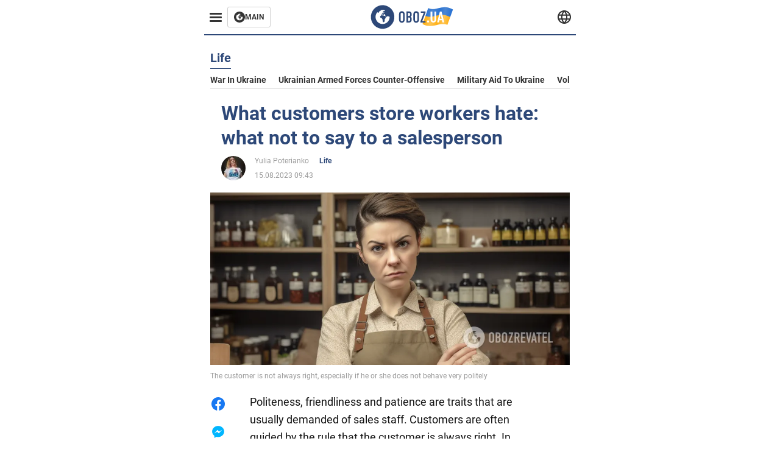

--- FILE ---
content_type: text/html; charset=utf-8
request_url: https://eng.obozrevatel.com/section-life/news-what-customers-store-workers-hate-what-not-to-say-to-a-salesperson-15-08-2023.html
body_size: 17229
content:
<!DOCTYPE html><html lang="en"><head><meta charSet="utf-8"><meta name="viewport" content="width=device-width, initial-scale=1.0, maximum-scale=1"><meta name="theme-color" content="#161A26"><link rel="dns-prefetch" href="//securepubads.g.doubleclick.net"><link rel="preconnect" href="//securepubads.g.doubleclick.net"><link rel="dns-prefetch" href="//cm.g.doubleclick.net"><link rel="preconnect" href="//cm.g.doubleclick.net"><title>What customers do not like sellers in the store - what not to say</title><meta name="description" content="Etiquette should be followed, even when you&#039;re just popping out to the store for bread | OBOZ.UA"><link rel="preload" as="image" imageSrcset="https://i2.obozrevatel.com/news/2023/8/15/image2023-08-1410-49-03.png?size=930x441 1000w, https://i2.obozrevatel.com/news/2023/8/15/image2023-08-1410-49-03.png?size=630x299 888w" imageSizes="(max-width: 887px) 888px,  				1000px"><meta property="og:type" content="website"><meta property="og:title" content="What customers store workers hate: what not to say to a salesperson"><meta property="og:description" content="Etiquette should be followed, even when you&#039;re just popping out to the store for bread | OBOZ.UA"><meta property="og:site_name" content="OBOZ.UA"><meta property="og:image" content="https://i2.obozrevatel.com/news/2023/8/15/image2023-08-1410-49-03.png?size=2010x1050"><meta property="og:image:type" content="image/jpg"><meta property="og:image:width" content="2010px"><meta property="og:image:height" content="1050px"><meta property="og:url" content="https://eng.obozrevatel.com/section-life/news-what-customers-store-workers-hate-what-not-to-say-to-a-salesperson-15-08-2023.html"><meta name="twitter:card" content="summary_large_image"><meta name="twitter:title" content="What customers store workers hate: what not to say to a salesperson"><meta name="twitter:description" content="Etiquette should be followed, even when you&#039;re just popping out to the store for bread | OBOZ.UA"><meta name="twitter:image" content="https://i2.obozrevatel.com/news/2023/8/15/image2023-08-1410-49-03.png?size=2010x1050"><meta name="twitter:dnt" content="on"><link rel="canonical" href="https://eng.obozrevatel.com/section-life/news-what-customers-store-workers-hate-what-not-to-say-to-a-salesperson-15-08-2023.html"><link rel="alternate" hrefLang="en" href="https://eng.obozrevatel.com/section-life/news-what-customers-store-workers-hate-what-not-to-say-to-a-salesperson-15-08-2023.html"><link rel="alternate" hrefLang="pl" href="https://pol.obozrevatel.com/section-life/news-what-customers-store-workers-hate-what-not-to-say-to-a-salesperson-15-08-2023.html"><link rel="amphtml" href="https://eng.obozrevatel.com/section-life/newsamp-what-customers-store-workers-hate-what-not-to-say-to-a-salesperson-15-08-2023.html"><script type="application/ld+json">{"@context":"https://schema.org","@type":"BreadcrumbList","itemListElement":[{"@type":"ListItem","position":1,"item":{"@id":"https://eng.obozrevatel.com/","name":"OBOZ.UA"}},{"@type":"ListItem","position":2,"item":{"@id":"https://eng.obozrevatel.com/section-life/","name":"Life"}},{"@type":"ListItem","position":3,"item":{"@id":"https://eng.obozrevatel.com/section-life/news-what-customers-store-workers-hate-what-not-to-say-to-a-salesperson-15-08-2023.html","name":"What customers store workers hate: what not to say to a salesperson"}}]}</script><script type="application/ld+json">{"@context":"https://schema.org","@type":"NewsArticle","mainEntityOfPage":{"@type":"WebPage","@id":"https://eng.obozrevatel.com/section-life/news-what-customers-store-workers-hate-what-not-to-say-to-a-salesperson-15-08-2023.html"},"headline":"What customers do not like sellers in the store - what not to say","description":"Etiquette should be followed, even when you're just popping out to the store for bread","url":"https://eng.obozrevatel.com/section-life/news-what-customers-store-workers-hate-what-not-to-say-to-a-salesperson-15-08-2023.html","image":{"@type":"ImageObject","url":"https://i2.obozrevatel.com/news/2023/8/15/image2023-08-1410-49-03.png?size=2010x1050"},"datePublished":"2023-08-15T06:43:00.000Z","dateModified":"2023-08-15T06:43:00.000Z","author":[{"@type":"Person","name":"Yulia Poterianko","image":"https://i2.obozrevatel.com/person/2023/3/22/43.jpg?size=1000x1000","url":"https://eng.obozrevatel.com/person-yulia-loseynko.html"}],"publisher":{"@type":"Organization","name":"OBOZ.UA","logo":{"@type":"ImageObject","url":"https://cdn2.obozrevatel.com/img/obozevatel_logo.png","width":"164","height":"40"}},"articleSection":"Life","articleBody":"Politeness, friendliness and patience are traits that are usually demanded of sales staff. Customers are often guided by the rule that the customer is always right. In fact, this is not entirely true. Etiquette requires respectful behavior from everyone.\nMoreover, sellers have their own list of the most intolerable customers who are very annoying with their behavior. They may even retaliate by slipping expired or inappropriate goods. Here is a list of behaviors that most irritate store employees in customers.\nPerpetual dissatisfaction\nBuyers who constantly complain about something, without restraining their emotions or words, are hardly the most unpleasant. They don't like the service, the quality of goods, the size of discounts, the aisles between shelves and even the appearance of salespeople. They constantly threaten to call the manager and tell him that the truth is exclusively on their side.\nRidicule\nSarcasm and ridicule on various occasions is another ugly and very unpleasant trait of buyers. Yes, sellers have to repeat the same phrases to all buyers - to offer a package or some products, which affects their intonation. Yes, some discounts are really insignificant. That's no reason to scoff and make derogatory jokes. Salespeople would also be happy not to repeat the same thing to every person, but rules are rules. Therefore, everyone should take it with a lot of patience.\nExcessive haste\nYes, sometimes indeed we need to buy something literally a minute before the store closes. And salespeople themselves are often happy to make themselves a big cash register even in such circumstances. But this is not always possible. It is necessary to treat such situations with understanding. It is also important not to push the seller when he picks up something for you or counts it can lead to mistakes. And often not in your favor.\nForgetfulness\nBuyers do not always pay for all the goods collected in their basket. These losses then fall on the seller's shoulders. Such a situation can happen, for example, with a person who came to the store with a child in a stroller and began to put goods in this stroller. Of course, with a small child it is sometimes difficult to collect thoughts, but it is still worth trying. And if something is forgotten, then return, apologize and pay. Sellers will be pleased that you thought of them.\nEarlier OBOZREVATEL told how to behave in conversation, so as not to irritate the interlocutor.\nSubscribe to OBOZREVATEL channels in Telegram and Viber to keep up to date."}</script><script>var _Oboz_News_pageType = "News";</script><script>
                    var viewport = Math.floor(window.innerWidth / 50) * 50;
                    var notsyCmd = window.notsyCmd || [];
                    notsyCmd.push(function (){
                        window.notsyInit({
                            
                            "page":"article_desktop",
                            "targeting":[
                                ["pageType","newsFull"],
                                ["platform","desktop"],
                                ["language", "en"],
                                ["domain", "eng.obozrevatel.com"],
                                ["viewport", viewport],
                                ["page_view_count", null],
                                ,
                                ["authors", ["Yulia Poterianko"]],
                                ["section", ["Life"]],
                                ["news_id", 10510],
                                ,
                            ].filter(Boolean)
                        })
                    })
                </script><script type="module">
                            import PhotoSwipeLightbox from '/photoswipe-lightbox.esm.js';

                            const lightbox = new PhotoSwipeLightbox({
                                gallery: '.newsFull',
                                children: '.newsFull_imageLink, .newsFull_mainImageLink',
                                pswpModule: () => import("/photoswipe.esm.js"),
                                wheelToZoom: true,
                                tapAction: (pt, e) => {
                                    if (e.target.classList.contains('pswp__img')) {
                                        pswp.next();
                                    } else {
                                        pswp.close();
                                    }
                                },
                            });

                            lightbox.init();
                        </script><link rel="preload" href="https://fonts.gstatic.com/s/roboto/v20/KFOkCnqEu92Fr1Mu51xMIzIFKw.woff2" as="font" type="font/woff2" crossOrigin="anonymous"><link rel="preload" href="https://fonts.gstatic.com/s/roboto/v20/KFOkCnqEu92Fr1Mu51xIIzI.woff2" as="font" type="font/woff2" crossOrigin="anonymous"><link rel="preload" href="https://fonts.gstatic.com/s/roboto/v20/KFOmCnqEu92Fr1Mu5mxKOzY.woff2" as="font" type="font/woff2" crossOrigin="anonymous"><link rel="preload" href="https://fonts.gstatic.com/s/roboto/v20/KFOmCnqEu92Fr1Mu4mxK.woff2" as="font" type="font/woff2" crossOrigin="anonymous"><link rel="preload" href="https://fonts.gstatic.com/s/roboto/v20/KFOlCnqEu92Fr1MmWUlfABc4EsA.woff2" as="font" type="font/woff2" crossOrigin="anonymous"><link rel="preload" href="https://fonts.gstatic.com/s/roboto/v20/KFOlCnqEu92Fr1MmWUlfBBc4.woff2" as="font" type="font/woff2" crossOrigin="anonymous"><link rel="preload" href="https://fonts.gstatic.com/s/ptsans/v16/jizaRExUiTo99u79D0KExQ.woff2" as="font" type="font/woff2" crossOrigin="anonymous"><link rel="preload" href="https://cdn2.obozrevatel.com/commons/index.min.css?v=965878200" as="style"><link rel="preload" href="https://cdn2.obozrevatel.com/commons/index.min.js?v=965878200" as="script"><link rel="preload" href="https://cdn2.obozrevatel.com/libs/lazyLoaderImage/index.min.js?v=965878200" as="script"><link rel="preload" href="https://securepubads.g.doubleclick.net/tag/js/gpt.js" as="script"><link rel="alternate" type="application/rss+xml" title="Obozrevatel | Latest news" href="https://eng.obozrevatel.com/api/media/out/rss/lastnews.xml"><link rel="shortcut icon" href="https://cdn2.obozrevatel.com/img/favicons/favicon.ico" type="image/x-icon"><link rel="apple-touch-icon" href="https://cdn2.obozrevatel.com/img/favicons/favicon-72x72.png"><link rel="apple-touch-icon" sizes="96x96" href="https://cdn2.obozrevatel.com/img/favicons/favicon-96x96.png"><link rel="apple-touch-icon" sizes="128x128" href="https://cdn2.obozrevatel.com/img/favicons/favicon-128x128.png"><link rel="apple-touch-icon" sizes="144x144" href="https://cdn2.obozrevatel.com/img/favicons/favicon-144x144.png"><link rel="apple-touch-icon-precomposed" href="https://cdn2.obozrevatel.com/img/favicons/favicon-72x72.png"><link rel="apple-touch-icon-precomposed" sizes="96x96" href="https://cdn2.obozrevatel.com/img/favicons/favicon-96x96.png"><link rel="apple-touch-icon-precomposed" sizes="128x128" href="https://cdn2.obozrevatel.com/img/favicons/favicon-128x128.png"><link rel="apple-touch-icon-precomposed" sizes="144x144" href="https://cdn2.obozrevatel.com/img/favicons/favicon-144x144.png"><link rel="stylesheet" href="https://cdn2.obozrevatel.com/commons/index.min.css?v=965878200"><script>var _Oboz_Core_env = "production";var _Oboz_context = {"cookie":{"cookie":"","parsedCookie":{},"newCookie":{"oboz_trafficSource":{"value":"direct","options":{"path":"/","max-age":1800,"domain":".obozrevatel.com"}},"oboz_userPageViewCount":{"value":"1","options":{"path":"/","max-age":1800,"domain":".obozrevatel.com"}}}},"httpRequestHeaders":{"host":"eng.obozrevatel.com","x-request-id":"25d2b6db97ef080bd79ea97983fd43d5","x-real-ip":"104.23.197.45","x-forwarded-for":"104.23.197.45","x-forwarded-host":"eng.obozrevatel.com","x-forwarded-port":"80","x-forwarded-proto":"http","x-forwarded-scheme":"http","x-scheme":"http","x-original-forwarded-for":"3.145.135.106","x-platform-device":"desktop","sec-fetch-site":"none","sec-fetch-mode":"navigate","accept-encoding":"gzip, br","sec-fetch-dest":"document","cf-ray":"9c246f9def77a151-CMH","sec-fetch-user":"?1","pragma":"no-cache","cache-control":"no-cache","upgrade-insecure-requests":"1","user-agent":"Mozilla/5.0 (Macintosh; Intel Mac OS X 10_15_7) AppleWebKit/537.36 (KHTML, like Gecko) Chrome/131.0.0.0 Safari/537.36; ClaudeBot/1.0; +claudebot@anthropic.com)","accept":"text/html,application/xhtml+xml,application/xml;q=0.9,image/webp,image/apng,*/*;q=0.8,application/signed-exchange;v=b3;q=0.9","cdn-loop":"cloudflare; loops=1","cf-connecting-ip":"3.145.135.106","cf-ipcountry":"US","cf-visitor":"{\"scheme\":\"https\"}"},"langCode":"en","languages":[],"platform":"desktop","url":"https://eng.obozrevatel.com/section-life/news-what-customers-store-workers-hate-what-not-to-say-to-a-salesperson-15-08-2023.html","defaultLangCode":"en","isAmp":false,"domain":"media","ampUrl":"https://eng.obozrevatel.com/section-life/newsamp-what-customers-store-workers-hate-what-not-to-say-to-a-salesperson-15-08-2023.html","homeUrl":"https://eng.obozrevatel.com/","homeUrlDefault":"https://eng.obozrevatel.com/","pageUrls":{"en":{"url":"https://eng.obozrevatel.com/section-life/news-what-customers-store-workers-hate-what-not-to-say-to-a-salesperson-15-08-2023.html","rssLastNews":"https://eng.obozrevatel.com/api/media/out/rss/lastnews.xml"},"pl":{"url":"https://pol.obozrevatel.com/section-life/news-what-customers-store-workers-hate-what-not-to-say-to-a-salesperson-15-08-2023.html","rssLastNews":"https://pol.obozrevatel.com/api/media/out/rss/lastnews.xml"}}};</script></head><body><noscript><iframe height="0" width="0" style="display:none;visibility:hidden" src="https://www.googletagmanager.com/ns.html?id=GTM-5ZV62SC"></iframe></noscript><svg display="none"><symbol id="common-views" viewBox="-2 -2 32 21"><path fill="currentColor" d="M14,0C6.3,0,0,4.7,0,10.7a5.4,5.4,0,0,0,.3,1.9C1.2,8.8,5,5.7,10.1,4.5A7.2,7.2,0,0,0,7.4,10,6.8,6.8,0,0,0,14,17a6.8,6.8,0,0,0,6.6-7,7.3,7.3,0,0,0-2.5-5.5c4.9,1.1,8.8,4.3,9.8,8.1,0-.7.1-1.4.1-1.9C28,4.7,21.7,0,14,0Z"></path></symbol><symbol id="common-arrowLeft" viewBox="0 0 16 45"><path d="M12.4238 43.2222C12.8379 43.9394 13.7555 44.1854 14.4729 43.7712C15.1903 43.3571 15.436 42.4394 15.0219 41.7222L3.93988 22.5276L15.0254 3.32639C15.4398 2.60904 15.1937 1.69113 14.4765 1.27752C13.7593 0.863908 12.8419 1.1094 12.4275 1.82676L0.927643 21.7453C0.657071 22.2169 0.651494 22.8319 0.923831 23.3036L12.4238 43.2222Z" fill="currentColor"></path></symbol><symbol id="common-more" viewBox="0 0 25 24" fill="currentColor" xmlns="http://www.w3.org/2000/svg"><circle cx="4.66602" cy="12" r="2"></circle><circle cx="12.666" cy="12" r="2"></circle><circle cx="20.666" cy="12" r="2"></circle></symbol></svg><header class="header"><div class="header_warpp"><div class="header_menu"><div class="header_menuWrapp"><button class="header_menuBtn"><span class="header_menuIcon"></span></button><div class="btn_main"><div class="btn_mainIcon"><svg xmlns="http://www.w3.org/2000/svg" width="18" height="18" viewBox="0 0 18 18" fill="none"><path d="M8.99996 0C4.04036 0 0 4.019 0 9C0 13.981 4.04036 18 8.99996 18C13.9809 18 17.9999 13.9596 17.9999 9C18.0213 4.019 13.9809 0 8.99996 0ZM14.3871 9.23515C14.2375 12.0998 11.8859 14.3658 8.97858 14.3658C5.98572 14.3658 3.57005 11.9501 3.57005 8.95724C3.57005 7.78147 3.93347 6.69121 4.5748 5.81473C4.85271 5.42993 5.23751 5.38717 5.34439 5.40855C5.34439 5.40855 5.38715 5.49406 5.45128 5.6437C5.51541 5.79335 5.60092 5.87886 5.70781 5.87886C5.85745 5.87886 5.98572 5.72922 6.11399 5.42993C6.26363 5.04513 6.45603 4.7886 6.62705 4.63895C6.81945 4.48931 6.99047 4.38242 7.18286 4.31829C7.247 4.29691 7.31113 4.29691 7.37526 4.27553C7.46077 4.25416 7.5249 4.2114 7.5249 4.16865C7.5249 4.06176 7.48215 3.97625 7.37526 3.89074C7.82419 3.69834 8.40139 3.59145 9.08547 3.59145C9.70542 3.59145 10.0475 3.67696 10.0475 3.67696C10.5178 3.80523 10.8598 4.019 10.8384 4.16865C10.8171 4.31829 10.6033 4.4038 10.3681 4.36104C10.133 4.31829 9.7268 4.51069 9.47026 4.74584C9.21373 4.981 9.04271 5.28028 9.08547 5.38717C9.12822 5.49406 9.23511 5.62233 9.27787 5.62233C9.342 5.6437 9.40613 5.70784 9.44889 5.77197C9.49164 5.8361 9.57715 5.85748 9.61991 5.81473C9.68404 5.77197 9.7268 5.66508 9.70542 5.53682C9.70542 5.42993 9.81231 5.23753 9.96195 5.13064C10.1116 5.02375 10.2185 5.08789 10.2185 5.28028C10.2185 5.47268 10.133 5.72922 10.0261 5.8361C9.94057 5.96437 9.68404 6.13539 9.47026 6.2209C9.25649 6.30641 8.59378 6.19952 8.42276 6.43468C8.31588 6.58432 8.65792 6.73397 8.44414 6.84085C8.31588 6.90499 8.16623 6.84086 8.1021 6.96912C8.03797 7.09739 7.99521 7.33254 8.1021 7.41805C8.23036 7.54632 8.61516 7.3753 8.63654 7.22565C8.65792 7.05463 8.80756 7.05463 8.91445 7.07601C9.02133 7.09739 9.17098 7.05463 9.23511 6.9905C9.29924 6.92637 9.44889 6.92637 9.5344 6.9905C9.61991 7.05463 9.74817 7.20428 9.76955 7.33254C9.81231 7.43943 9.83368 7.52494 9.68404 7.61045C9.61991 7.65321 9.64128 7.71734 9.70542 7.73872C9.76955 7.78147 9.96195 7.7601 10.0261 7.71734C10.0902 7.67458 10.133 7.54632 10.1543 7.48218C10.1757 7.41805 10.2826 7.46081 10.3467 7.43943C10.4109 7.39667 10.3681 7.3753 10.2826 7.24703C10.1757 7.11876 9.98333 7.07601 9.96195 6.84085C9.94057 6.75534 10.1543 6.73397 10.3681 6.73397C10.5605 6.73397 10.7743 6.94774 10.8171 7.20428C10.8598 7.46081 10.9667 7.65321 11.0522 7.65321C11.1377 7.65321 11.1377 8.08076 10.9881 8.12352C10.8384 8.16627 10.4964 8.18765 10.2185 8.10214C9.7268 7.97387 9.1496 7.84561 8.97858 7.82423C8.78618 7.80285 8.63654 7.65321 8.4869 7.63183C8.18761 7.58907 7.82419 7.90974 7.82419 7.90974C7.43939 8.038 7.18286 8.31591 7.11873 8.55107C7.07598 8.78622 7.09735 9.12827 7.16149 9.29929C7.22562 9.47031 7.52491 9.66271 7.80281 9.72684C8.08072 9.79097 8.50827 10.133 8.7648 10.4964C8.9572 11.266 9.04271 11.9074 9.04271 11.9074C9.10685 12.399 9.25649 12.8694 9.40613 12.9549C9.55577 13.0618 10.1971 12.9121 10.4109 12.4846C10.646 12.057 10.5605 10.9026 10.6247 10.6675C10.6888 10.4537 11.3301 9.962 11.3729 9.74822C11.4156 9.55582 11.3301 9.27791 11.3301 9.27791C11.1377 8.82898 11.0094 8.44418 11.0522 8.4228C11.095 8.40143 11.2232 8.59382 11.3301 8.87173C11.437 9.12827 11.7149 9.29929 11.9073 9.21378C12.1211 9.12827 12.1425 8.82898 11.9928 8.50831C12.4845 8.46556 12.9762 8.46556 13.4037 8.50831C13.8313 8.55107 14.1947 8.72209 14.2802 8.8076C14.3871 9.08551 14.3871 9.23515 14.3871 9.23515Z" fill="#333333"></path></svg></div><div class="btn_mainTitle">MAIN</div><a class="btn_mainLink" href="https://www.obozrevatel.com/" target="_blank"></a></div></div><nav class="header_menuNav"><div class="header_menuList"><div class="header_menuLogo"><a class="header_menuLogoLink" href="https://eng.obozrevatel.com/"></a><img class="header_menuLogoImg" src="https://cdn2.obozrevatel.com/img/Logo_Blue_Flag.svg" alt="logo"></div></div></nav></div><div class="header_content"><div class="header_logo"><img src="https://cdn2.obozrevatel.com/img/Logo_Blue_Flag.svg" alt="logo"><a class="header_logoLink" href="https://eng.obozrevatel.com/"></a></div><nav class="header_lineMenu adaptiveLine --default"><div class="header_lineMenuItems adaptiveLine_items"></div><div class="header_lineMenuNavItemMore adaptiveLine_more header_lineMenuNavItem"><div class="navItemMore moreBtn opener"><div class="icon --icon-more"><svg xmlns="http://www.w3.org/2000/svg" version="1.1" preserveAspectRatio="xMinYMin" fill="none"><use href="#common-more"></use></svg></div></div><div class="navItemMore_items more_items"></div></div></nav></div><div class="header_lang "><div class="header_langBtn"><div class="socialIcon --planet"><svg width="22" height="22" viewBox="0 0 22 22" fill="none" xmlns="http://www.w3.org/2000/svg"><g clip-path="url(#clip0_225_1412)"><path fill-rule="evenodd" clip-rule="evenodd" d="M4.63095 2.03241C6.49216 0.711213 8.71814 0.00146484 11.0006 0.00146484C13.2831 0.00146484 15.5091 0.711213 17.3703 2.03241C19.2315 3.35361 20.6358 5.22086 21.3887 7.37557L21.3888 7.37582C21.7854 8.51164 22.0002 9.73187 22.0002 10.9998H20.9625L22.0002 10.9986C22.0002 10.999 22.0002 10.9994 22.0002 10.9998C22.0015 12.2336 21.7949 13.4589 21.3891 14.6241L21.3887 14.6251C20.6358 16.7798 19.2315 18.6471 17.3703 19.9683C15.5091 21.2895 13.2831 21.9992 11.0006 21.9992C8.71814 21.9992 6.49216 21.2895 4.63095 19.9683C2.76975 18.6471 1.36543 16.7798 0.612508 14.6251L0.612137 14.624C0.206389 13.4588 -0.000218116 12.2336 0.000981759 10.9998C-0.000152653 9.76628 0.206461 8.54143 0.612157 7.37657L0.612508 7.37557C1.36543 5.22086 2.76975 3.35361 4.63095 2.03241ZM11.0006 2.07687C9.14862 2.07687 7.34247 2.65275 5.83229 3.72477C4.73582 4.50311 3.83478 5.51502 3.18957 6.68018H18.8117C18.1664 5.51502 17.2654 4.50311 16.1689 3.72477C14.6588 2.65275 12.8526 2.07687 11.0006 2.07687ZM2.36101 8.75558C2.17151 9.48722 2.07561 10.241 2.07638 10.9987V11.0009C2.07557 11.759 2.17148 12.5131 2.36105 13.2451H19.6402C19.8298 12.5131 19.9257 11.759 19.9248 11.0009V10.9998C19.9248 10.2234 19.826 9.47148 19.6405 8.75558H2.36101ZM18.8117 15.3205C18.1664 16.4856 17.2654 17.4976 16.1689 18.2759C14.6588 19.3479 12.8526 19.9238 11.0006 19.9238C9.14862 19.9238 7.34247 19.3479 5.83229 18.2759C4.73582 17.4976 3.83478 16.4856 3.18957 15.3205H18.8117Z" fill="#333333"></path><path fill-rule="evenodd" clip-rule="evenodd" d="M11.0005 0.000488281C11.2757 0.000488281 11.5397 0.109817 11.7343 0.304424C17.6407 6.21087 17.6407 15.7894 11.7343 21.6958C11.5397 21.8904 11.2757 21.9997 11.0005 21.9997C10.7253 21.9997 10.4614 21.8904 10.2667 21.6958C4.3603 15.7894 4.3603 6.21087 10.2667 0.304424C10.4614 0.109817 10.7253 0.000488281 11.0005 0.000488281ZM11.0005 2.56826C15.1181 7.42239 15.1181 14.5778 11.0005 19.432C6.88292 14.5778 6.88292 7.42239 11.0005 2.56826Z" fill="#333333"></path></g><defs><clipPath id="clip0_225_1412"><rect width="22" height="22" fill="white"></rect></clipPath></defs></svg></div></div><div class="header_langList"><div class="header_langItem"><a class="header_langLink" href="https://pol.obozrevatel.com/section-life/news-what-customers-store-workers-hate-what-not-to-say-to-a-salesperson-15-08-2023.html"></a><span class="header_langTitle">Polski</span></div><div class="header_langItem"><a class="header_langLink" href="https://www.obozrevatel.com/rus/"></a><span class="header_langTitle">русский</span></div><div class="header_langItem"><a class="header_langLink" href="https://www.obozrevatel.com/"></a><span class="header_langTitle">Українська</span></div></div></div></div></header><main class="main"><aside class="asideBanner"><div class="asideBanner_item"></div></aside><div class="main_content"><article class="sectionTopHeding"><div class="sectionTopHeding_title"><p class="sectionPage_h1">Life</p></div><div class="sectionTopHeding_list"><a href="https://eng.obozrevatel.com/tag-war-in-ukraine.html" class="sectionTopHeding_link">War in Ukraine</a><a href="https://eng.obozrevatel.com/tag-ukrainian-armed-forces-counter-offensive.html" class="sectionTopHeding_link">Ukrainian armed forces counter-offensive</a><a href="https://eng.obozrevatel.com/tag-military-aid-to-ukraine.html" class="sectionTopHeding_link">Military aid to Ukraine</a><a href="https://eng.obozrevatel.com/person-vladimir-zelensky.html" class="sectionTopHeding_link">Volodymyr Zelensky</a></div></article><div class="sectionCol"><div class="sectionCol_item"><section class="newsFull" data-news-id="10510" data-url="https://eng.obozrevatel.com/section-life/news-what-customers-store-workers-hate-what-not-to-say-to-a-salesperson-15-08-2023.html" data-lang="en" data-title="What customers do not like sellers in the store - what not to say" data-section-id="2"><svg display="none"><symbol id="newsFull-facbook-circle" viewBox="0 0 20 20"><path fill-rule="evenodd" clip-rule="evenodd" d="M11.2968 19.9167C16.207 19.2809 20 15.0834 20 10C20 4.47715 15.5228 0 10 0C4.47715 0 0 4.47715 0 10C0 14.9693 3.6247 19.0921 8.37443 19.8685V12.932H6V10.0583H8.37443V7.96117C8.37443 4.52427 10.621 4 11.9178 4C12.5779 4 13.3136 4.10057 13.8123 4.16874C13.8794 4.17791 13.9422 4.1865 14 4.19417V6.64078H12.831C11.516 6.64078 11.2603 7.67638 11.2968 8.19417V10.0583H13.8904L13.4521 12.932H11.2968V19.9167Z" fill="#1778F2"></path></symbol><symbol id="newsFull-facbookMessager" viewBox="0 0 20 20"><path d="M0 9.25917C0 12.1725 1.45339 14.7717 3.72599 16.4692V20L7.13113 18.1317C8.0395 18.3825 9.00204 18.5192 9.99958 18.5192C15.5223 18.5192 20 14.3742 20 9.26C20.0008 4.14583 15.5231 0 10.0004 0C4.47769 0 0 4.145 0 9.25917H0ZM8.94537 6.66583L11.5538 9.38167L16.4599 6.66583L10.993 12.4675L8.44702 9.7525L3.47764 12.4683L8.94537 6.66583Z" fill="#01B6FF"></path></symbol><symbol id="newsFull-clock" viewBox="0 0 16 16"><circle cx="7.5" cy="7.5" r="6" stroke="#2D4878"></circle><rect x="7" y="7" width="4" height="1" fill="#2D4878"></rect><rect x="7" y="8" width="5" height="1" transform="rotate(-90 7 8)" fill="#2D4878"></rect></symbol><symbol id="newsFull-facebookMessanger" viewBox="0 0 20 20"><path d="M0 9.25917C0 12.1725 1.45339 14.7717 3.72599 16.4692V20L7.13113 18.1317C8.0395 18.3825 9.00204 18.5192 9.99958 18.5192C15.5223 18.5192 20 14.3742 20 9.26C20.0008 4.14583 15.5231 0 10.0004 0C4.47769 0 0 4.145 0 9.25917H0ZM8.94537 6.66583L11.5538 9.38167L16.4599 6.66583L10.993 12.4675L8.44702 9.7525L3.47764 12.4683L8.94537 6.66583Z" fill="#01B6FF"></path></symbol><symbol id="newsFull-telegram" viewBox="0 0 20 20"><path d="M0.931254 9.01823L18.668 2.08486C19.4912 1.78334 20.2102 2.28846 19.9435 3.55049L19.945 3.54893L16.925 17.9737C16.7012 18.9963 16.1018 19.245 15.2632 18.7632L10.6642 15.3268L8.44599 17.4934C8.20071 17.7421 7.99376 17.9519 7.51853 17.9519L7.84506 13.2069L16.3685 5.40001C16.7395 5.06896 16.2857 4.88246 15.7967 5.21195L5.2635 11.9355L0.722766 10.4994C-0.262949 10.1823 -0.284411 9.50004 0.931254 9.01823Z" fill="#0088CC"></path></symbol><symbol id="newsFull-twitter" viewBox="0 0 20 20"><path d="M19.9061 4.07991C19.2801 4.3399 18.529 4.59989 17.903 4.72988C18.2786 4.72988 18.6542 4.07991 18.9045 3.81992C19.1549 3.42994 19.4053 3.03995 19.5305 2.51998V2.38998H19.4053C18.7793 2.77997 17.903 3.16995 17.1518 3.29994C17.0266 3.29994 17.0266 3.29994 17.0266 3.29994C16.1911 2.43241 14.9493 2 13.7715 2C12.6197 2 11.3142 2.75883 10.6416 3.68993C10.266 4.2099 10.0156 4.72988 9.89045 5.37985C9.76526 6.02982 9.76526 6.5498 9.89045 7.19977C9.89045 7.32977 9.89045 7.32977 9.76526 7.32977C6.51017 6.80979 3.75587 5.50985 1.50235 2.90996C1.37715 2.77997 1.37715 2.77997 1.25196 2.90996C0.250391 4.46989 0.751174 6.80979 2.00313 8.10973C2.12833 8.23973 2.37872 8.36972 2.50391 8.49972C2.37872 8.49972 1.62754 8.36972 0.876369 7.97974C0.751174 7.97974 0.751174 7.97974 0.751174 8.10973C0.751174 8.23973 0.751174 8.36972 0.751174 8.62971C0.876369 10.1896 2.00313 11.6196 3.38028 12.1396C3.50548 12.2696 3.75587 12.2696 3.88106 12.2696C3.50548 12.3995 3.25509 12.3995 2.37872 12.2696C2.25352 12.2696 2.25352 12.2696 2.25352 12.3995C2.8795 14.3495 4.38185 14.8694 5.50861 15.2594C5.6338 15.2594 5.759 15.2594 6.00939 15.2594C5.6338 15.7794 4.38185 16.2994 3.75587 16.4294C2.62911 17.0793 1.37715 17.2093 0.250391 17.0793C0.125196 17.0793 0 17.0793 0 17.0793V17.2093C0.250391 17.3393 0.500782 17.4693 0.751174 17.5993C1.50235 17.9893 2.25352 18.3793 3.0047 18.5093C7.13615 19.6792 11.7684 18.7693 14.7731 15.6494C17.1518 13.1795 18.0282 9.66967 18.0282 6.28981C18.0282 6.15982 18.1534 6.02982 18.2786 6.02982C18.9045 5.50985 19.4053 4.98987 19.9061 4.3399C20.0313 4.2099 20.0313 4.07991 19.9061 4.07991C20.0313 4.07991 20.0313 4.07991 19.9061 4.07991C20.0313 3.94992 20.0313 4.07991 19.9061 4.07991Z" fill="#33CCFF"></path></symbol><symbol id="newsFull-fax" viewBox="0 0 20 18"><path d="M18 3C17 3 17.8163 3 17 3C17 2.25858 17 1.5 17 1C17 0.5 16.5 0 16 0C15.5 0 4.5 0 4 0C3.5 0 3 0.5 3 1C3 1.5 3 2.25858 3 3C2.18366 3 3 3 2 3C1 3 0 4 0 5C0 6 0 10 0 11C0 12 1 13 2 13C3 13 2.18366 13 3 13C3 14.4175 3 16.5 3 17C3 17.5 3.5 18.0001 4 18C4.5 17.9999 8.07213 17.9999 10.0001 17.9999C11.9281 17.9999 15.5 18 16 18C16.5 18 17 17.5 17 17C17 16.5 17 14.3688 17 13C17.8163 13 17 13 18 13C19 13 20 12 20 11C20 10 20 6 20 5C20 4 19 3 18 3ZM3 7C2.5 7 2 6.5 2 6C2 5.5 2.5 5 3 5C3.5 5 4 5.5 4 6C4 6.5 3.5 7 3 7ZM16 17H4V10H16V17ZM16 3C12.0544 3 7.94559 3 4 3C4 2.53319 4 2.5 4 2C4 1.5 4.5 1 5 1C5.5 1 14.5 1 15 1C15.5 1 16 1.5 16 2C16 2.5 16 2.53322 16 3Z" fill="#999999"></path></symbol><symbol id="newsFull-latter" viewBox="0 0 20 14"><path d="M18.9954 0.264923C18.7023 0.0963867 18.3624 0 18 0H2C1.63317 0 1.28941 0.0987585 0.993848 0.271138L9.28442 8.56171C9.67494 8.95224 10.3081 8.95223 10.6986 8.56171L18.9954 0.264923Z" fill="#999999"></path><path d="M19.7109 0.963659L13.7331 6.9415L19.7538 12.9622C19.9107 12.6767 20 12.3488 20 12V2C20 1.62061 19.8944 1.26589 19.7109 0.963659Z" fill="#999999"></path><path d="M13.0259 7.64861L11.4057 9.26882C10.6247 10.0499 9.35836 10.0499 8.57731 9.26882L6.95711 7.64861L0.921279 13.6844C1.23251 13.8842 1.60273 14 2 14H18C18.3929 14 18.7593 13.8867 19.0684 13.691L13.0259 7.64861Z" fill="#999999"></path><path d="M6.25 6.9415L0.282728 0.974232C0.103193 1.27415 0 1.62503 0 2V12C0 12.3443 0.0870182 12.6683 0.240264 12.9512L6.25 6.9415Z" fill="#999999"></path></symbol><symbol id="newsFull-copy" viewBox="0 0 20 20"><path d="M2.42405 17.576C2.8759 18.0284 3.4127 18.3872 4.00363 18.6315C4.59455 18.8759 5.22794 19.0011 5.8674 19C6.50701 19.0011 7.14054 18.8759 7.73161 18.6315C8.32269 18.3871 8.85967 18.0284 9.31173 17.576L11.378 15.5091C11.7582 15.1288 11.7581 14.5122 11.3778 14.1319C10.9975 13.7515 10.3807 13.7516 10.0004 14.132L7.93439 16.1987C7.38547 16.7451 6.64245 17.0519 5.86789 17.0519C5.09333 17.0519 4.35031 16.7451 3.80139 16.1987C3.25445 15.65 2.94733 14.907 2.94733 14.1323C2.94733 13.3576 3.25445 12.6145 3.80139 12.0659L5.8681 10C6.24857 9.61969 6.24863 9.00293 5.86822 8.62254C5.48794 8.24228 4.87142 8.24222 4.49107 8.62242L2.42405 10.6886C1.51213 11.6027 1 12.8411 1 14.1323C1 15.4234 1.51213 16.6619 2.42405 17.576ZM17.5768 9.31134C18.4882 8.397 19 7.15865 19 5.86766C19 4.57666 18.4882 3.33832 17.5768 2.42398C16.6626 1.5121 15.4241 1 14.1329 1C12.8417 1 11.6032 1.5121 10.6891 2.42398L8.62285 4.49084C8.24261 4.87119 8.24266 5.48777 8.62297 5.86806C9.00335 6.24842 9.62006 6.24836 10.0004 5.86794L12.0664 3.80126C12.6153 3.25482 13.3584 2.94804 14.1329 2.94804C14.9075 2.94804 15.6505 3.25482 16.1994 3.80126C16.7464 4.3499 17.0535 5.09298 17.0535 5.86766C17.0535 6.64234 16.7464 7.38542 16.1994 7.93406L14.1327 9.99994C13.7522 10.3803 13.7522 10.997 14.1326 11.3774C14.5129 11.7577 15.1294 11.7577 15.5097 11.3775L17.5768 9.31134Z" fill="#999999"></path><path d="M7.13604 14.2931C6.7456 14.6836 6.1126 14.6836 5.72205 14.2933L5.70754 14.2788C5.31681 13.8883 5.31672 13.255 5.70733 12.8644L12.8645 5.70738C13.2551 5.31675 13.8885 5.31688 14.279 5.70767L14.2935 5.72218C14.6837 6.11275 14.6836 6.7457 14.2932 7.13611L7.13604 14.2931Z" fill="#999999"></path></symbol></svg><div class="newsFull_header"><h1 class="newsFull_headerTitle">What customers store workers hate: what not to say to a salesperson</h1><div class="author"><div class="author_img"><img src="https://i2.obozrevatel.com/person/2023/3/22/43.jpg?size=40x40"><a class="author_imgLink" href="https://eng.obozrevatel.com/person-yulia-loseynko.html"></a></div><div class="author_wrapper"><a class="author_name" href="https://eng.obozrevatel.com/person-yulia-loseynko.html">Yulia Poterianko</a><a class="author_label" href="https://eng.obozrevatel.com/section-life/">Life</a><time class="author_time">15.08.2023 09:43</time><div class="reaction"></div></div></div></div><div class="newsFull_mainImg"><div class="newsFull_mainImgWrapp" data-video-url="null"><a href="https://i2.obozrevatel.com/news/2023/8/15/image2023-08-1410-49-03.png?size=930x441" data-pswp-width="930" data-pswp-height="441" class="newsFull_mainImageLink" target="_blank"><img alt="" src="https://i2.obozrevatel.com/news/2023/8/15/image2023-08-1410-49-03.png?size=930x441" srcSet="https://i2.obozrevatel.com/news/2023/8/15/image2023-08-1410-49-03.png?size=930x441 1320w, https://i2.obozrevatel.com/news/2023/8/15/image2023-08-1410-49-03.png?size=630x299 1000w" loading="eager" fetchpriority="high"></a></div><div class="newsFull_mainImgDesc">The customer is not always right, especially if he or she does not behave very politely</div></div><div class="newsFull_body"><div class="newsFull_bodyWrapper"><div class="newsFull_share"><div class="newsFull_shareList"><div class="newsFull_shareItem"><a class="newsFull_shareLink" href="https://www.facebook.com/obozrevatel" target="_blank"></a><img class="newsFull_shareIcon" src="https://cdn2.obozrevatel.com/img/facebook.svg"></div><div class="newsFull_shareItem"><a class="newsFull_shareLink" href="https://m.me/obozrevatel?ref=On-Site%20Subs.FB-plug" target="_blank"></a><img class="newsFull_shareIcon" src="https://cdn2.obozrevatel.com/img/messenger.svg"></div><div class="newsFull_shareItem"><a class="newsFull_shareLink" href="https://t.me/uaobozrevatel" target="_blank"></a><img class="newsFull_shareIcon" src="https://cdn2.obozrevatel.com/img/telegram.svg"></div><div class="newsFull_shareItem"><a class="newsFull_shareLink" href="https://twitter.com/obozrevatel_ua" target="_blank"></a><img class="newsFull_shareIcon" src="https://cdn2.obozrevatel.com/img/twitter.svg"></div></div></div></div><div class="newsFull_text"><p>Politeness, friendliness and patience are traits that are usually demanded of sales staff. Customers are often guided by the rule that the customer is always right. In fact, this is not entirely true. Etiquette requires respectful behavior from everyone.</p><aside class="banner --size_330x280"><div class="banner_title">ADVERTISIMENT</div><div class="OBZ_ITA_336"></div></aside><p>Moreover, sellers have their own list of the most intolerable customers who are very annoying with their behavior. They may even retaliate by slipping expired or inappropriate goods. Here is a list of behaviors that most irritate store employees in customers.</p><p><strong class="fullText_header">Perpetual dissatisfaction</strong></p><p>Buyers who constantly complain about something, without restraining their emotions or words, are hardly the most unpleasant. They don't like the service, the quality of goods, the size of discounts, the aisles between shelves and even the appearance of salespeople. They constantly threaten to call the manager and tell him that the truth is exclusively on their side.</p><p><strong class="fullText_header">Ridicule</strong></p><p>Sarcasm and ridicule on various occasions is another ugly and very unpleasant trait of buyers. Yes, sellers have to repeat the same phrases to all buyers - to offer a package or some products, which affects their intonation. Yes, some discounts are really insignificant. That's no reason to scoff and make derogatory jokes. Salespeople would also be happy not to repeat the same thing to every person, but rules are rules. Therefore, everyone should take it with a lot of patience.</p><aside class="banner --size_330x280"><div class="banner_title">ADVERTISIMENT</div><div class="OBZ_ITA_336"></div></aside><p><strong class="fullText_header">Excessive haste</strong></p><p>Yes, sometimes indeed we need to buy something literally a minute before the store closes. And salespeople themselves are often happy to make themselves a big cash register even in such circumstances. But this is not always possible. It is necessary to treat such situations with understanding. It is also important not to push the seller when he picks up something for you or counts it can lead to mistakes. And often not in your favor.</p><p><strong class="fullText_header">Forgetfulness</strong></p><p>Buyers do not always pay for all the goods collected in their basket. These losses then fall on the seller's shoulders. Such a situation can happen, for example, with a person who came to the store with a child in a stroller and began to put goods in this stroller. Of course, with a small child it is sometimes difficult to collect thoughts, but it is still worth trying. And if something is forgotten, then return, apologize and pay. Sellers will be pleased that you thought of them.</p><p>Earlier OBOZREVATEL told <a href="https://soc.obozrevatel.com/ne-perebivat-i-ne-ispravlyat-pravila-razgovornogo-etiketa.htm" target="_blank" rel="follow">how to behave in conversation, so as not to irritate the interlocutor</a>.</p><p><b><em>Subscribe to OBOZREVATEL channels in</em></b> <a href="https://t.me/uaobozrevatel" rel="nofollow"><b><em>Telegram</em></b></a> <b><em>and</em></b> <a href="https://invite.viber.com/?g2=AQA7vCW3MX33iE9EYhmE3GhB43vyI%2B%2BnsqzemGPFrFGfl8TEL3d6MiPUriT1T%2FJF" rel="nofollow"><b><em>Viber</em></b></a><b><em> to keep up to date.</em></b></p><aside class="banner --size_330x280"><div class="banner_title">ADVERTISIMENT</div><div class="OBZ_BTA_300"></div></aside><div class="newsFull_textTag"></div><div class="newsFull_breadcrumbs"><a href="/"><img class="breadcrumbs_logoIcon" src="https://cdn2.obozrevatel.com/img/Logo_Blue_Flag.svg" alt="home logo"></a><span>/</span><a href="https://eng.obozrevatel.com/section-life/">Life</a><span>/</span><span>What customers store...</span></div></div></div></section><div class="endlessScroll_place"></div><aside class="banner banner_partner "><div class="banner_title">ADVERTISIMENT</div><div id="M807393ScriptRootC1314044"></div></aside><div class="section --grid"><article class="sectionHeding"><h2 class="sectionHeding_h2">Other News</h2></article><div class="section_list "><div class="section_item"><div class="card --middle"><div class="card_img"><picture class="card_picture"><source media="(max-width:768px)" srcSet="https://i2.obozrevatel.com/news/2025/3/5/filestoragetemp8.jpg?size=345x163"><source media="(max-width:1320px)" srcSet="https://i2.obozrevatel.com/news/2025/3/5/filestoragetemp8.jpg?size=360x171"><img src="https://i2.obozrevatel.com/news/2025/3/5/filestoragetemp8.jpg?size=450x213" alt="Durov was spotted having a candlelit dinner with Jared Leto. Photo" loading="lazy"></picture><a class="card_imgLink" href="https://eng.obozrevatel.com/section-entertainment/news-durov-was-spotted-having-a-candlelit-dinner-with-jared-leto-photo-05-03-2025.html"></a></div><div class="card_content"><h2 class="card_title"><a class="card_titleLink" href="https://eng.obozrevatel.com/section-entertainment/news-durov-was-spotted-having-a-candlelit-dinner-with-jared-leto-photo-05-03-2025.html">Durov was spotted having a candlelit dinner with Jared Leto. Photo</a></h2><div class="card_info"><div class="card_label"><a class="card_labelLink" href="https://eng.obozrevatel.com/section-entertainment/">Entertainment</a></div><time class="card_time">05.03.2025 19:45</time><div class="reaction"></div></div></div></div></div><div class="section_item"><div class="card --middle"><div class="card_img"><picture class="card_picture"><source media="(max-width:768px)" srcSet="https://i2.obozrevatel.com/news/2025/3/5/filestoragetemp-2025-03-05t104746-262.jpg?size=345x163"><source media="(max-width:1320px)" srcSet="https://i2.obozrevatel.com/news/2025/3/5/filestoragetemp-2025-03-05t104746-262.jpg?size=360x171"><img src="https://i2.obozrevatel.com/news/2025/3/5/filestoragetemp-2025-03-05t104746-262.jpg?size=450x213" alt="The most fashionable manicure color for spring 2025: five periwinkle designs" loading="lazy"></picture><a class="card_imgLink" href="https://ls-eng.obozrevatel.com/section-lady-ls/news-the-most-fashionable-manicure-color-for-spring-2025-five-periwinkle-designs-05-03-2025.html"></a></div><div class="card_content"><h2 class="card_title"><a class="card_titleLink" href="https://ls-eng.obozrevatel.com/section-lady-ls/news-the-most-fashionable-manicure-color-for-spring-2025-five-periwinkle-designs-05-03-2025.html">The most fashionable manicure color for spring 2025: five periwinkle designs</a></h2><div class="card_info"><div class="card_label"><a class="card_labelLink" href="https://ls-eng.obozrevatel.com/section-lady-ls/">Lady </a></div><time class="card_time">05.03.2025 18:52</time><div class="reaction"></div></div></div></div></div><div class="section_item"><div class="card --horizontal"><div class="card_img"><picture class="card_picture"><source media="(max-width:768px)" srcSet="https://i2.obozrevatel.com/news/2025/3/5/gettyimages-1676592478-3.jpg?size=345x163"><source media="(max-width:1320px)" srcSet="https://i2.obozrevatel.com/news/2025/3/5/gettyimages-1676592478-3.jpg?size=360x171"><img src="https://i2.obozrevatel.com/news/2025/3/5/gettyimages-1676592478-3.jpg?size=450x213" alt="They are back on their honeymoon: Meghan Markle tells how she made Prince Harry fall in love with her again after seven years of marriage" loading="lazy"></picture><a class="card_imgLink" href="https://eng.obozrevatel.com/section-entertainment/news-they-are-back-on-their-honeymoon-meghan-markle-tells-how-she-made-prince-harry-fall-in-love-with-her-again-after-seven-years-of-marriage-05-03-2025.html"></a></div><div class="card_content"><h2 class="card_title"><a class="card_titleLink" href="https://eng.obozrevatel.com/section-entertainment/news-they-are-back-on-their-honeymoon-meghan-markle-tells-how-she-made-prince-harry-fall-in-love-with-her-again-after-seven-years-of-marriage-05-03-2025.html">They are back on their honeymoon: Meghan Markle tells how she made Prince Harry fall in love with her again after seven years of marriage</a></h2><div class="card_info"><div class="card_label"><a class="card_labelLink" href="https://eng.obozrevatel.com/section-entertainment/">Entertainment</a></div><time class="card_time">05.03.2025 16:20</time><div class="reaction"></div></div></div></div></div><div class="section_item"><aside class="banner --size_330x280"><div class="banner_title">ADVERTISIMENT</div><div class="OBZ_ITC_300"></div></aside></div><div class="section_item"><div class="card --extraLarge --textCenter"><div class="card_img"><picture class="card_picture"><source media="(max-width:768px)" srcSet="https://i2.obozrevatel.com/news/2025/3/5/pravo-buti-takim-yakim-ti-e-zakinchuetsya-tam-de-pochinaetsya-obovyazo.jpg?size=345x163"><source media="(max-width:1320px)" srcSet="https://i2.obozrevatel.com/news/2025/3/5/pravo-buti-takim-yakim-ti-e-zakinchuetsya-tam-de-pochinaetsya-obovyazo.jpg?size=750x356"><img src="https://i2.obozrevatel.com/news/2025/3/5/pravo-buti-takim-yakim-ti-e-zakinchuetsya-tam-de-pochinaetsya-obovyazo.jpg?size=930x441" alt="&quot;There is no such thing as overweight&quot;: Yevhen Klopotenko describes the ideal woman for him and explains why he doesn&#039;t pay attention to appearance" loading="lazy"></picture><a class="card_imgLink" href="https://eng.obozrevatel.com/section-entertainment/news-there-is-no-such-thing-as-overweight-yevhen-klopotenko-describes-the-ideal-woman-for-him-and-explains-why-he-doesnt-pay-attention-to-appearance-05-03-2025.html"></a></div><div class="card_content"><h2 class="card_title"><a class="card_titleLink" href="https://eng.obozrevatel.com/section-entertainment/news-there-is-no-such-thing-as-overweight-yevhen-klopotenko-describes-the-ideal-woman-for-him-and-explains-why-he-doesnt-pay-attention-to-appearance-05-03-2025.html">"There is no such thing as overweight": Yevhen Klopotenko describes the ideal woman for him and explains why he doesn't pay attention to appearance</a></h2><div class="card_desc"> Personal traits of a partner are important for a restaurateur </div><div class="card_info"><div class="card_label"><a class="card_labelLink" href="https://eng.obozrevatel.com/section-entertainment/">Entertainment</a></div><time class="card_time">05.03.2025 16:18</time><div class="reaction"></div></div></div></div></div><div class="section_item"><div class="card --large"><div class="card_img"><picture class="card_picture"><source media="(max-width:768px)" srcSet="https://i2.obozrevatel.com/news/2025/3/5/filestoragetemp-2025-03-05t095157-427.jpg?size=345x163"><source media="(max-width:1320px)" srcSet="https://i2.obozrevatel.com/news/2025/3/5/filestoragetemp-2025-03-05t095157-427.jpg?size=490x232"><img src="https://i2.obozrevatel.com/news/2025/3/5/filestoragetemp-2025-03-05t095157-427.jpg?size=610x289" alt="&quot;Can&#039;t get it out of my head&quot;: Polish representative at the Eurovision Song Contest 2025 praises Ukraine&#039;s song" loading="lazy"></picture><a class="card_imgLink" href="https://eng.obozrevatel.com/section-entertainment/news-cant-get-it-out-of-my-head-polish-representative-at-the-eurovision-song-contest-2025-praises-ukraines-song-05-03-2025.html"></a></div><div class="card_content"><h2 class="card_title"><a class="card_titleLink" href="https://eng.obozrevatel.com/section-entertainment/news-cant-get-it-out-of-my-head-polish-representative-at-the-eurovision-song-contest-2025-praises-ukraines-song-05-03-2025.html">"Can't get it out of my head": Polish representative at the Eurovision Song Contest 2025 praises Ukraine's song</a></h2><div class="card_desc"> Ukraine will be represented by the band Ziferblat </div><div class="card_info"><div class="card_label"><a class="card_labelLink" href="https://eng.obozrevatel.com/section-entertainment/">Entertainment</a></div><time class="card_time">05.03.2025 16:18</time><div class="reaction"></div></div></div></div></div><div class="section_item"><div class="card"><div class="card_img"><picture class="card_picture"><source media="(max-width:768px)" srcSet="https://i2.obozrevatel.com/news/2025/3/5/mycollages-2025-03-05t152923-294.jpg?size=345x163"><source media="(max-width:1320px)" srcSet="https://i2.obozrevatel.com/news/2025/3/5/mycollages-2025-03-05t152923-294.jpg?size=230x109"><img src="https://i2.obozrevatel.com/news/2025/3/5/mycollages-2025-03-05t152923-294.jpg?size=290x137" alt="Will be more popular than jeans: the most trendy pants of the season, which are already massively bought by fashionistas" loading="lazy"></picture><a class="card_imgLink" href="https://ls-eng.obozrevatel.com/section-lady-ls/news-will-be-more-popular-than-jeans-the-most-trendy-pants-of-the-season-which-are-already-massively-bought-by-fashionistas-05-03-2025.html"></a></div><div class="card_content"><h2 class="card_title"><a class="card_titleLink" href="https://ls-eng.obozrevatel.com/section-lady-ls/news-will-be-more-popular-than-jeans-the-most-trendy-pants-of-the-season-which-are-already-massively-bought-by-fashionistas-05-03-2025.html">Will be more popular than jeans: the most trendy pants of the season, which are already massively bought by fashionistas</a></h2><div class="card_info"><div class="card_label"><a class="card_labelLink" href="https://ls-eng.obozrevatel.com/section-lady-ls/">Lady </a></div><time class="card_time">05.03.2025 16:16</time><div class="reaction"></div></div></div></div></div><div class="section_item"><div class="card"><div class="card_img"><picture class="card_picture"><source media="(max-width:768px)" srcSet="https://i2.obozrevatel.com/news/2025/3/5/such-a-lovely-evening-at-le-grand-dner-du-louvre-celebrating-museelouv.jpg?size=345x163"><source media="(max-width:1320px)" srcSet="https://i2.obozrevatel.com/news/2025/3/5/such-a-lovely-evening-at-le-grand-dner-du-louvre-celebrating-museelouv.jpg?size=230x109"><img src="https://i2.obozrevatel.com/news/2025/3/5/such-a-lovely-evening-at-le-grand-dner-du-louvre-celebrating-museelouv.jpg?size=290x137" alt="Victoria Beckham stunned with her choice of dress for a date with her husband in Paris. Photo" loading="lazy"></picture><a class="card_imgLink" href="https://eng.obozrevatel.com/section-entertainment/news-victoria-beckham-stunned-with-her-choice-of-dress-for-a-date-with-her-husband-in-paris-photo-05-03-2025.html"></a></div><div class="card_content"><h2 class="card_title"><a class="card_titleLink" href="https://eng.obozrevatel.com/section-entertainment/news-victoria-beckham-stunned-with-her-choice-of-dress-for-a-date-with-her-husband-in-paris-photo-05-03-2025.html">Victoria Beckham stunned with her choice of dress for a date with her husband in Paris. Photo</a></h2><div class="card_info"><div class="card_label"><a class="card_labelLink" href="https://eng.obozrevatel.com/section-entertainment/">Entertainment</a></div><time class="card_time">05.03.2025 12:19</time><div class="reaction"></div></div></div></div></div><div class="section_item"><div class="card"><div class="card_img"><picture class="card_picture"><source media="(max-width:768px)" srcSet="https://i2.obozrevatel.com/news/2025/3/5/gettyimages-2199701629.jpg?size=345x163"><source media="(max-width:1320px)" srcSet="https://i2.obozrevatel.com/news/2025/3/5/gettyimages-2199701629.jpg?size=230x109"><img src="https://i2.obozrevatel.com/news/2025/3/5/gettyimages-2199701629.jpg?size=290x137" alt="Alec Baldwin&#039;s wife reveals the actor had suicidal thoughts after Rust incident" loading="lazy"></picture><a class="card_imgLink" href="https://eng.obozrevatel.com/section-entertainment/news-alec-baldwins-wife-reveals-the-actor-had-suicidal-thoughts-after-rust-incident-05-03-2025.html"></a></div><div class="card_content"><h2 class="card_title"><a class="card_titleLink" href="https://eng.obozrevatel.com/section-entertainment/news-alec-baldwins-wife-reveals-the-actor-had-suicidal-thoughts-after-rust-incident-05-03-2025.html">Alec Baldwin's wife reveals the actor had suicidal thoughts after Rust incident</a></h2><div class="card_info"><div class="card_label"><a class="card_labelLink" href="https://eng.obozrevatel.com/section-entertainment/">Entertainment</a></div><time class="card_time">05.03.2025 11:02</time><div class="reaction"></div></div></div></div></div><div class="section_item"><div class="card"><div class="card_img"><picture class="card_picture"><source media="(max-width:768px)" srcSet="https://i2.obozrevatel.com/news/2025/3/4/filestoragetemp-2025-03-04t154757-086.jpg?size=345x163"><source media="(max-width:1320px)" srcSet="https://i2.obozrevatel.com/news/2025/3/4/filestoragetemp-2025-03-04t154757-086.jpg?size=230x109"><img src="https://i2.obozrevatel.com/news/2025/3/4/filestoragetemp-2025-03-04t154757-086.jpg?size=290x137" alt="Dmytro Dikusar poked fun at Trump and showed what kind of &quot;suits&quot; are worn in Ukraine. Photo" loading="lazy"></picture><a class="card_imgLink" href="https://eng.obozrevatel.com/section-entertainment/news-dmytro-dikusar-poked-fun-at-trump-and-showed-what-kind-of-suits-are-worn-in-ukraine-photo-04-03-2025.html"></a></div><div class="card_content"><h2 class="card_title"><a class="card_titleLink" href="https://eng.obozrevatel.com/section-entertainment/news-dmytro-dikusar-poked-fun-at-trump-and-showed-what-kind-of-suits-are-worn-in-ukraine-photo-04-03-2025.html">Dmytro Dikusar poked fun at Trump and showed what kind of "suits" are worn in Ukraine. Photo</a></h2><div class="card_info"><div class="card_label"><a class="card_labelLink" href="https://eng.obozrevatel.com/section-entertainment/">Entertainment</a></div><time class="card_time">04.03.2025 18:58</time><div class="reaction"></div></div></div></div></div><div class="section_item"><div class="card"><div class="card_img"><picture class="card_picture"><source media="(max-width:768px)" srcSet="https://i2.obozrevatel.com/news/2025/3/4/filestoragetemp3.jpg?size=345x163"><source media="(max-width:1320px)" srcSet="https://i2.obozrevatel.com/news/2025/3/4/filestoragetemp3.jpg?size=230x109"><img src="https://i2.obozrevatel.com/news/2025/3/4/filestoragetemp3.jpg?size=290x137" alt="Cardiac arrest and an accident: medical examiner theorizes how actor Gene Hackman, his wife and dog died" loading="lazy"></picture><a class="card_imgLink" href="https://eng.obozrevatel.com/section-entertainment/news-cardiac-arrest-and-an-accident-medical-examiner-theorizes-how-actor-gene-hackman-his-wife-and-dog-died-04-03-2025.html"></a></div><div class="card_content"><h2 class="card_title"><a class="card_titleLink" href="https://eng.obozrevatel.com/section-entertainment/news-cardiac-arrest-and-an-accident-medical-examiner-theorizes-how-actor-gene-hackman-his-wife-and-dog-died-04-03-2025.html">Cardiac arrest and an accident: medical examiner theorizes how actor Gene Hackman, his wife and dog died</a></h2><div class="card_info"><div class="card_label"><a class="card_labelLink" href="https://eng.obozrevatel.com/section-entertainment/">Entertainment</a></div><time class="card_time">04.03.2025 14:54</time><div class="reaction"></div></div></div></div></div><div class="section_item"><aside class="banner --size_330x280"><div class="banner_title">ADVERTISIMENT</div><div class="OBZ_ITC_300"></div></aside></div><div class="section_item"><div class="card --horizontal"><div class="card_img"><picture class="card_picture"><source media="(max-width:768px)" srcSet="https://i2.obozrevatel.com/news/2025/3/4/filestoragetemp-2025-03-04t125555-043.jpg?size=345x163"><source media="(max-width:1320px)" srcSet="https://i2.obozrevatel.com/news/2025/3/4/filestoragetemp-2025-03-04t125555-043.jpg?size=360x171"><img src="https://i2.obozrevatel.com/news/2025/3/4/filestoragetemp-2025-03-04t125555-043.jpg?size=450x213" alt="&quot;We were shocked&quot;: designer of Zelenskyy&#039;s image in the White House reacts to criticism of the president and suggests why he was asked about the suit" loading="lazy"></picture><a class="card_imgLink" href="https://eng.obozrevatel.com/section-entertainment/news-we-were-shocked-designer-of-zelenskyys-image-in-the-white-house-reacts-to-criticism-of-the-president-and-suggests-why-he-was-asked-about-the-suit-04-03-2025.html"></a></div><div class="card_content"><h2 class="card_title"><a class="card_titleLink" href="https://eng.obozrevatel.com/section-entertainment/news-we-were-shocked-designer-of-zelenskyys-image-in-the-white-house-reacts-to-criticism-of-the-president-and-suggests-why-he-was-asked-about-the-suit-04-03-2025.html">"We were shocked": designer of Zelenskyy's image in the White House reacts to criticism of the president and suggests why he was asked about the suit</a></h2><div class="card_info"><div class="card_label"><a class="card_labelLink" href="https://eng.obozrevatel.com/section-entertainment/">Entertainment</a></div><time class="card_time">04.03.2025 13:39</time><div class="reaction"></div></div></div></div></div><div class="section_item"><div class="card --middle"><div class="card_img"><picture class="card_picture"><source media="(max-width:768px)" srcSet="https://i2.obozrevatel.com/news/2025/3/4/gettyimages-2197289899.jpg?size=345x163"><source media="(max-width:1320px)" srcSet="https://i2.obozrevatel.com/news/2025/3/4/gettyimages-2197289899.jpg?size=360x171"><img src="https://i2.obozrevatel.com/news/2025/3/4/gettyimages-2197289899.jpg?size=450x213" alt="&quot;Don&#039;t you want them to shut the f**k up?&quot;: Green Day calls out Trump, Musk and Vance from stage after Oval Office incident. Video" loading="lazy"></picture><a class="card_imgLink" href="https://eng.obozrevatel.com/section-entertainment/news-dont-you-want-them-to-shut-the-fk-up-green-day-calls-out-trump-musk-and-vance-from-stage-after-oval-office-incident-video-04-03-2025.html"></a></div><div class="card_content"><h2 class="card_title"><a class="card_titleLink" href="https://eng.obozrevatel.com/section-entertainment/news-dont-you-want-them-to-shut-the-fk-up-green-day-calls-out-trump-musk-and-vance-from-stage-after-oval-office-incident-video-04-03-2025.html">"Don't you want them to shut the f**k up?": Green Day calls out Trump, Musk and Vance from stage after Oval Office incident. Video</a></h2><div class="card_info"><div class="card_label"><a class="card_labelLink" href="https://eng.obozrevatel.com/section-entertainment/">Entertainment</a></div><time class="card_time">04.03.2025 10:08</time><div class="reaction"></div></div></div></div></div><div class="section_item"><div class="card --middle"><div class="card_img"><picture class="card_picture"><source media="(max-width:768px)" srcSet="https://i2.obozrevatel.com/news/2025/3/3/filestoragetemp-2025-03-03t172946-522.jpg?size=345x163"><source media="(max-width:1320px)" srcSet="https://i2.obozrevatel.com/news/2025/3/3/filestoragetemp-2025-03-03t172946-522.jpg?size=360x171"><img src="https://i2.obozrevatel.com/news/2025/3/3/filestoragetemp-2025-03-03t172946-522.jpg?size=450x213" alt="Rock legend Neil Young has announced a free concert in Ukraine" loading="lazy"></picture><a class="card_imgLink" href="https://eng.obozrevatel.com/section-entertainment/news-rock-legend-neil-young-has-announced-a-free-concert-in-ukraine-03-03-2025.html"></a></div><div class="card_content"><h2 class="card_title"><a class="card_titleLink" href="https://eng.obozrevatel.com/section-entertainment/news-rock-legend-neil-young-has-announced-a-free-concert-in-ukraine-03-03-2025.html">Rock legend Neil Young has announced a free concert in Ukraine</a></h2><div class="card_info"><div class="card_label"><a class="card_labelLink" href="https://eng.obozrevatel.com/section-entertainment/">Entertainment</a></div><time class="card_time">03.03.2025 19:21</time><div class="reaction"></div></div></div></div></div><div class="section_item"><div class="card --extraLarge --textCenter"><div class="card_img"><picture class="card_picture"><source media="(max-width:768px)" srcSet="https://i2.obozrevatel.com/news/2025/3/3/filestoragetemp-2025-03-03t171001-129.jpg?size=345x163"><source media="(max-width:1320px)" srcSet="https://i2.obozrevatel.com/news/2025/3/3/filestoragetemp-2025-03-03t171001-129.jpg?size=750x356"><img src="https://i2.obozrevatel.com/news/2025/3/3/filestoragetemp-2025-03-03t171001-129.jpg?size=930x441" alt="He promised a &quot;fee&quot; for destroyed tanks of the Armed Forces of Ukraine: Grigory Leps received a suspicion from the SSU in absentia" loading="lazy"></picture><a class="card_imgLink" href="https://eng.obozrevatel.com/section-entertainment/news-he-promised-a-fee-for-destroyed-tanks-of-the-armed-forces-of-ukraine-grigory-leps-received-a-suspicion-from-the-ssu-in-absentia-03-03-2025.html"></a></div><div class="card_content"><h2 class="card_title"><a class="card_titleLink" href="https://eng.obozrevatel.com/section-entertainment/news-he-promised-a-fee-for-destroyed-tanks-of-the-armed-forces-of-ukraine-grigory-leps-received-a-suspicion-from-the-ssu-in-absentia-03-03-2025.html">He promised a "fee" for destroyed tanks of the Armed Forces of Ukraine: Grigory Leps received a suspicion from the SSU in absentia</a></h2><div class="card_desc"> In 2023, the artist traveled to occupied Donetsk </div><div class="card_info"><div class="card_label"><a class="card_labelLink" href="https://eng.obozrevatel.com/section-entertainment/">Entertainment</a></div><time class="card_time">03.03.2025 17:47</time><div class="reaction"></div></div></div></div></div><div class="section_item"><div class="card --large"><div class="card_img"><picture class="card_picture"><source media="(max-width:768px)" srcSet="https://i2.obozrevatel.com/news/2025/3/3/filestoragetemp-2025-03-03t104352-075.jpg?size=345x163"><source media="(max-width:1320px)" srcSet="https://i2.obozrevatel.com/news/2025/3/3/filestoragetemp-2025-03-03t104352-075.jpg?size=490x232"><img src="https://i2.obozrevatel.com/news/2025/3/3/filestoragetemp-2025-03-03t104352-075.jpg?size=610x289" alt="Revenge that has been waiting for 22 years: Halle Berry passionately kissed Adrien Brody on the red carpet in front of his wife. Video" loading="lazy"></picture><a class="card_imgLink" href="https://eng.obozrevatel.com/section-entertainment/news-revenge-that-has-been-waiting-for-22-years-halle-berry-passionately-kissed-adrien-brody-on-the-red-carpet-in-front-of-his-wife-video-03-03-2025.html"></a></div><div class="card_content"><h2 class="card_title"><a class="card_titleLink" href="https://eng.obozrevatel.com/section-entertainment/news-revenge-that-has-been-waiting-for-22-years-halle-berry-passionately-kissed-adrien-brody-on-the-red-carpet-in-front-of-his-wife-video-03-03-2025.html">Revenge that has been waiting for 22 years: Halle Berry passionately kissed Adrien Brody on the red carpet in front of his wife. Video</a></h2><div class="card_desc"> The wife calmly reacted to the unexpected moment </div><div class="card_info"><div class="card_label"><a class="card_labelLink" href="https://eng.obozrevatel.com/section-entertainment/">Entertainment</a></div><time class="card_time">03.03.2025 17:14</time><div class="reaction"></div></div></div></div></div><div class="section_item"><div class="card"><div class="card_img"><picture class="card_picture"><source media="(max-width:768px)" srcSet="https://i2.obozrevatel.com/news/2025/3/3/gettyimages-2203011158.jpg?size=345x163"><source media="(max-width:1320px)" srcSet="https://i2.obozrevatel.com/news/2025/3/3/gettyimages-2203011158.jpg?size=230x109"><img src="https://i2.obozrevatel.com/news/2025/3/3/gettyimages-2203011158.jpg?size=290x137" alt="35-year-old Julia Fox came to the 2025 Oscar afterparty almost naked. Photo" loading="lazy"></picture><a class="card_imgLink" href="https://eng.obozrevatel.com/section-entertainment/news-35-year-old-julia-fox-came-to-the-2025-oscar-afterparty-almost-naked-photo-03-03-2025.html"></a></div><div class="card_content"><h2 class="card_title"><a class="card_titleLink" href="https://eng.obozrevatel.com/section-entertainment/news-35-year-old-julia-fox-came-to-the-2025-oscar-afterparty-almost-naked-photo-03-03-2025.html">35-year-old Julia Fox came to the 2025 Oscar afterparty almost naked. Photo</a></h2><div class="card_info"><div class="card_label"><a class="card_labelLink" href="https://eng.obozrevatel.com/section-entertainment/">Entertainment</a></div><time class="card_time">03.03.2025 16:27</time><div class="reaction"></div></div></div></div></div><div class="section_item"><div class="card"><div class="card_img"><picture class="card_picture"><source media="(max-width:768px)" srcSet="https://i2.obozrevatel.com/news/2025/3/3/filestoragetemp9.jpg?size=345x163"><source media="(max-width:1320px)" srcSet="https://i2.obozrevatel.com/news/2025/3/3/filestoragetemp9.jpg?size=230x109"><img src="https://i2.obozrevatel.com/news/2025/3/3/filestoragetemp9.jpg?size=290x137" alt="&quot;I&#039;ve seen stories from Ukraine too. And I was also there&quot;: Hollywood actor Misha Collins put J.D. Vance in his place after the White House controversy" loading="lazy"></picture><a class="card_imgLink" href="https://eng.obozrevatel.com/section-entertainment/news-ive-seen-stories-from-ukraine-too-and-i-was-also-there-hollywood-actor-misha-collins-put-j-d-vance-in-his-place-after-the-white-house-controversy-03-03-2025.html"></a></div><div class="card_content"><h2 class="card_title"><a class="card_titleLink" href="https://eng.obozrevatel.com/section-entertainment/news-ive-seen-stories-from-ukraine-too-and-i-was-also-there-hollywood-actor-misha-collins-put-j-d-vance-in-his-place-after-the-white-house-controversy-03-03-2025.html">"I've seen stories from Ukraine too. And I was also there": Hollywood actor Misha Collins put J.D. Vance in his place after the White House controversy</a></h2><div class="card_info"><div class="card_label"><a class="card_labelLink" href="https://eng.obozrevatel.com/section-entertainment/">Entertainment</a></div><time class="card_time">03.03.2025 15:55</time><div class="reaction"></div></div></div></div></div><div class="section_item"><div class="card"><div class="card_img"><picture class="card_picture"><source media="(max-width:768px)" srcSet="https://i2.obozrevatel.com/news/2025/3/3/filestoragetemp-2025-03-03t093911-117.jpg?size=345x163"><source media="(max-width:1320px)" srcSet="https://i2.obozrevatel.com/news/2025/3/3/filestoragetemp-2025-03-03t093911-117.jpg?size=230x109"><img src="https://i2.obozrevatel.com/news/2025/3/3/filestoragetemp-2025-03-03t093911-117.jpg?size=290x137" alt="&quot;No one paid attention to my clothes until you asked&quot;: Oscar 2025 mocks controversy over Zelenskyy&#039;s White House suit" loading="lazy"></picture><a class="card_imgLink" href="https://eng.obozrevatel.com/section-entertainment/news-no-one-paid-attention-to-my-clothes-until-you-asked-oscar-2025-mocks-controversy-over-zelenskyys-white-house-suit-03-03-2025.html"></a></div><div class="card_content"><h2 class="card_title"><a class="card_titleLink" href="https://eng.obozrevatel.com/section-entertainment/news-no-one-paid-attention-to-my-clothes-until-you-asked-oscar-2025-mocks-controversy-over-zelenskyys-white-house-suit-03-03-2025.html">"No one paid attention to my clothes until you asked": Oscar 2025 mocks controversy over Zelenskyy's White House suit</a></h2><div class="card_info"><div class="card_label"><a class="card_labelLink" href="https://eng.obozrevatel.com/section-entertainment/">Entertainment</a></div><time class="card_time">03.03.2025 15:53</time><div class="reaction"></div></div></div></div></div><div class="section_item"><div class="card"><div class="card_img"><picture class="card_picture"><source media="(max-width:768px)" srcSet="https://i2.obozrevatel.com/news/2025/3/3/gettyimages-2202412288.jpg?size=345x163"><source media="(max-width:1320px)" srcSet="https://i2.obozrevatel.com/news/2025/3/3/gettyimages-2202412288.jpg?size=230x109"><img src="https://i2.obozrevatel.com/news/2025/3/3/gettyimages-2202412288.jpg?size=290x137" alt="He ignores the war in Ukraine and &quot;becomes related&quot; to Russians: Robert Downey Jr. showed his true position on Russia at the Oscars. Video" loading="lazy"></picture><a class="card_imgLink" href="https://eng.obozrevatel.com/section-entertainment/news-he-ignores-the-war-in-ukraine-and-becomes-related-to-russians-robert-downey-jr-showed-his-true-position-on-russia-at-the-oscars-video-03-03-2025.html"></a></div><div class="card_content"><h2 class="card_title"><a class="card_titleLink" href="https://eng.obozrevatel.com/section-entertainment/news-he-ignores-the-war-in-ukraine-and-becomes-related-to-russians-robert-downey-jr-showed-his-true-position-on-russia-at-the-oscars-video-03-03-2025.html">He ignores the war in Ukraine and "becomes related" to Russians: Robert Downey Jr. showed his true position on Russia at the Oscars. Video</a></h2><div class="card_info"><div class="card_label"><a class="card_labelLink" href="https://eng.obozrevatel.com/section-entertainment/">Entertainment</a></div><time class="card_time">03.03.2025 15:46</time><div class="reaction"></div></div></div></div></div><div class="section_item"><div class="card"><div class="card_img"><picture class="card_picture"><source media="(max-width:768px)" srcSet="https://i2.obozrevatel.com/news/2025/3/3/filestoragetemp-2025-03-03t121000-026.jpg?size=345x163"><source media="(max-width:1320px)" srcSet="https://i2.obozrevatel.com/news/2025/3/3/filestoragetemp-2025-03-03t121000-026.jpg?size=230x109"><img src="https://i2.obozrevatel.com/news/2025/3/3/filestoragetemp-2025-03-03t121000-026.jpg?size=290x137" alt="Fashion failure at the Oscars 2025: seven stars who disgraced themselves on the red carpet because of their stylists. Photo" loading="lazy"></picture><a class="card_imgLink" href="https://ls-eng.obozrevatel.com/section-lady-ls/news-fashion-failure-at-the-oscars-2025-seven-stars-who-disgraced-themselves-on-the-red-carpet-because-of-their-stylists-photo-03-03-2025.html"></a></div><div class="card_content"><h2 class="card_title"><a class="card_titleLink" href="https://ls-eng.obozrevatel.com/section-lady-ls/news-fashion-failure-at-the-oscars-2025-seven-stars-who-disgraced-themselves-on-the-red-carpet-because-of-their-stylists-photo-03-03-2025.html">Fashion failure at the Oscars 2025: seven stars who disgraced themselves on the red carpet because of their stylists. Photo</a></h2><div class="card_info"><div class="card_label"><a class="card_labelLink" href="https://ls-eng.obozrevatel.com/section-lady-ls/">Lady </a></div><time class="card_time">03.03.2025 15:28</time><div class="reaction"></div></div></div></div></div></div><div class="showMore"><button class="showMore_btn" data-section-id="0" data-page-type="News" data-lang="en" data-total-count="10000"><span class="showMore_btnText">Show more news</span><svg class="showMore_btnArrow" width="18" height="18" viewBox="0 0 18 18" fill="none" xmlns="http://www.w3.org/2000/svg"><rect x="12.8184" y="8.09961" width="5.4" height="1.34764" transform="rotate(135 12.8184 8.09961)" fill="#333333"></rect><rect x="9" y="11.918" width="5.4" height="1.34772" transform="rotate(-135 9 11.918)" fill="#333333"></rect></svg></button></div></div></div><div class="sectionCol_item"><div class="section --right"><section class="manualBlock"><div class="manualBlock_items"><div class="card"><div class="card_img"><picture class="card_picture"><source media="(max-width:768px)" srcSet="https://i2.obozrevatel.com/news/2025/3/1/volkswagen-tera.jpg?size=345x163"><source media="(max-width:1320px)" srcSet="https://i2.obozrevatel.com/news/2025/3/1/volkswagen-tera.jpg?size=555x263"><img src="https://i2.obozrevatel.com/news/2025/3/1/volkswagen-tera.jpg?size=690x326" alt="Volkswagen Tera" loading="lazy"></picture><a class="card_imgLink" href="https://eng.obozrevatel.com/section-news/news-the-long-awaited-vw-crossover-cheaper-than-duster-was-shown-in-photos-05-03-2025.html"></a></div><div class="card_content"><h2 class="card_title"><a class="card_titleLink" href="https://eng.obozrevatel.com/section-news/news-the-long-awaited-vw-crossover-cheaper-than-duster-was-shown-in-photos-05-03-2025.html">The long-awaited VW crossover cheaper than Duster was shown in photos</a></h2><div class="card_info"><div class="card_label"><a class="card_labelLink" href="https://eng.obozrevatel.com/section-news/">News</a></div><time class="card_time">05.03.2025 20:02</time><div class="reaction"></div></div></div></div><div class="card"><div class="card_content"><h2 class="card_title"><a class="card_titleLink" href="https://eng.obozrevatel.com/section-news/news-how-to-boil-beets-in-10-minutes-an-elementary-method-that-will-suit-everyone-05-03-2025.html">How to boil beets in 10 minutes: an elementary method that will suit everyone</a></h2><div class="card_info"><div class="card_label"><a class="card_labelLink" href="https://eng.obozrevatel.com/section-news/">News</a></div><time class="card_time">05.03.2025 19:58</time><div class="reaction"></div></div></div></div><div class="card"><div class="card_content"><h2 class="card_title"><a class="card_titleLink" href="https://eng.obozrevatel.com/section-news/news-a-new-rival-to-renaults-inexpensive-tesla-crossover-was-shown-from-the-inside-photo-05-03-2025.html">A new rival to Renault's inexpensive Tesla crossover was shown from the inside. Photo</a></h2><div class="card_info"><div class="card_label"><a class="card_labelLink" href="https://eng.obozrevatel.com/section-news/">News</a></div><time class="card_time">05.03.2025 19:55</time><div class="reaction"></div></div></div></div><div class="card"><div class="card_content"><h2 class="card_title"><a class="card_titleLink" href="https://eng.obozrevatel.com/section-news/news-im-not-trying-to-mock-former-world-champion-spoke-humiliatingly-about-usyk-05-03-2025.html">"I'm not trying to mock": former world champion spoke humiliatingly about Usyk</a></h2><div class="card_info"><div class="card_label"><a class="card_labelLink" href="https://eng.obozrevatel.com/section-news/">News</a></div><time class="card_time">05.03.2025 19:48</time><div class="reaction"></div></div></div></div><div class="card"><div class="card_content"><h2 class="card_title"><a class="card_titleLink" href="https://eng.obozrevatel.com/section-news/news-how-to-get-rid-of-mold-and-odor-in-the-washing-machine-an-effective-method-05-03-2025.html">How to get rid of mold and odor in the washing machine: an effective method</a></h2><div class="card_info"><div class="card_label"><a class="card_labelLink" href="https://eng.obozrevatel.com/section-news/">News</a></div><time class="card_time">05.03.2025 19:45</time><div class="reaction"></div></div></div></div></div></section><section class="manualBlock"><div class="manualBlock_items"><div class="card"><div class="card_content"><h2 class="card_title"><a class="card_titleLink" href="https://eng.obozrevatel.com/section-entertainment/news-durov-was-spotted-having-a-candlelit-dinner-with-jared-leto-photo-05-03-2025.html">Durov was spotted having a candlelit dinner with Jared Leto. Photo</a></h2><div class="card_info"><div class="card_label"><a class="card_labelLink" href="https://eng.obozrevatel.com/section-entertainment/">Entertainment</a></div><time class="card_time">05.03.2025 19:45</time><div class="reaction"></div></div></div></div><div class="card"><div class="card_content"><h2 class="card_title"><a class="card_titleLink" href="https://eng.obozrevatel.com/section-news/news-the-long-awaited-vw-budget-crossover-cheaper-than-duster-is-shown-in-new-photos-05-03-2025.html">The long-awaited VW budget crossover cheaper than Duster is shown in new photos</a></h2><div class="card_info"><div class="card_label"><a class="card_labelLink" href="https://eng.obozrevatel.com/section-news/">News</a></div><time class="card_time">05.03.2025 19:31</time><div class="reaction"></div></div></div></div><div class="card"><div class="card_content"><h2 class="card_title"><a class="card_titleLink" href="https://eng.obozrevatel.com/section-news/news-how-to-separate-herring-from-bones-in-a-second-a-simple-life-hack-for-housewives-05-03-2025.html">How to separate herring from bones in a second: a simple life hack for housewives</a></h2><div class="card_info"><div class="card_label"><a class="card_labelLink" href="https://eng.obozrevatel.com/section-news/">News</a></div><time class="card_time">05.03.2025 19:28</time><div class="reaction"></div></div></div></div><div class="card"><div class="card_content"><h2 class="card_title"><a class="card_titleLink" href="https://eng.obozrevatel.com/section-news/news-how-to-make-pancakes-without-a-frying-pan-and-standing-over-the-stove-an-easy-way-05-03-2025.html">How to make pancakes without a frying pan and standing over the stove: an easy way</a></h2><div class="card_info"><div class="card_label"><a class="card_labelLink" href="https://eng.obozrevatel.com/section-news/">News</a></div><time class="card_time">05.03.2025 19:15</time><div class="reaction"></div></div></div></div><div class="card"><div class="card_content"><h2 class="card_title"><a class="card_titleLink" href="https://eng.obozrevatel.com/section-news/news-how-to-prune-roses-to-make-them-bloom-brightly-step-by-step-instructions-05-03-2025.html">How to prune roses to make them bloom brightly: step-by-step instructions</a></h2><div class="card_info"><div class="card_label"><a class="card_labelLink" href="https://eng.obozrevatel.com/section-news/">News</a></div><time class="card_time">05.03.2025 19:11</time><div class="reaction"></div></div></div></div><div class="card"><div class="card_content"><h2 class="card_title"><a class="card_titleLink" href="https://eng.obozrevatel.com/section-news/news-delicious-and-healthy-napoleon-made-from-phyllo-dough-it-takes-a-few-minutes-to-prepare-05-03-2025.html">Delicious and healthy "Napoleon" made from phyllo dough: it takes a few minutes to prepare</a></h2><div class="card_info"><div class="card_label"><a class="card_labelLink" href="https://eng.obozrevatel.com/section-news/">News</a></div><time class="card_time">05.03.2025 19:05</time><div class="reaction"></div></div></div></div><div class="card"><div class="card_content"><h2 class="card_title"><a class="card_titleLink" href="https://ls-eng.obozrevatel.com/section-lady-ls/news-the-most-fashionable-manicure-color-for-spring-2025-five-periwinkle-designs-05-03-2025.html">The most fashionable manicure color for spring 2025: five periwinkle designs</a></h2><div class="card_info"><div class="card_label"><a class="card_labelLink" href="https://ls-eng.obozrevatel.com/section-lady-ls/">Lady </a></div><time class="card_time">05.03.2025 18:52</time><div class="reaction"></div></div></div></div><div class="card"><div class="card_content"><h2 class="card_title"><a class="card_titleLink" href="https://eng.obozrevatel.com/section-news/news-the-most-successful-days-of-march-for-each-zodiac-sign-horoscope-05-03-2025.html">The most successful days of March for each zodiac sign: horoscope</a></h2><div class="card_info"><div class="card_label"><a class="card_labelLink" href="https://eng.obozrevatel.com/section-news/">News</a></div><time class="card_time">05.03.2025 18:09</time><div class="reaction"></div></div></div></div><div class="card"><div class="card_content"><h2 class="card_title"><a class="card_titleLink" href="https://eng.obozrevatel.com/section-news/news-healthy-beetroot-salad-with-eggs-and-cheese-tastier-than-shuba-and-vinegret-05-03-2025.html">Healthy beetroot salad with eggs and cheese: tastier than "Shuba" and "Vinegret"</a></h2><div class="card_info"><div class="card_label"><a class="card_labelLink" href="https://eng.obozrevatel.com/section-news/">News</a></div><time class="card_time">05.03.2025 18:06</time><div class="reaction"></div></div></div></div><div class="card"><div class="card_content"><h2 class="card_title"><a class="card_titleLink" href="https://eng.obozrevatel.com/section-news/news-cherry-mcpie-at-home-in-seconds-it-will-be-tastier-than-in-a-restaurant-05-03-2025.html">Cherry McPie at home in seconds: it will be tastier than in a restaurant</a></h2><div class="card_info"><div class="card_label"><a class="card_labelLink" href="https://eng.obozrevatel.com/section-news/">News</a></div><time class="card_time">05.03.2025 17:14</time><div class="reaction"></div></div></div></div></div></section><aside class="banner --size_330x280"><div class="banner_title">ADVERTISIMENT</div><div class="OBZ_SBR_300c/OBZ_SBR_300c_1"></div></aside></div></div></div></div><aside class="asideBanner"><div class="asideBanner_item"></div></aside></main><footer class="footer"><div class="footer_wrapp"><div class="footer_logo"><amp-img class="footer_logoImg" src="https://cdn2.obozrevatel.com/img/Logo_White_Flag.svg" width="124" height="30" alt="logo"></amp-img><a class="footer_logoLink" href="https://eng.obozrevatel.com/"></a></div></div></footer><script>
						setTimeout(() => {
							const $s = document.createElement('script');
							$s.src = "https://cdn2.obozrevatel.com/commons/index.min.js?v=965878200";
							$s.async = true;
							$s.charset = 'utf-8';
							document.head.append($s);
						}, 1000);

						setTimeout(() => {
							const $s = document.createElement('script');
							$s.src = "https://cdn2.obozrevatel.com/libs/lazyLoaderImage/index.min.js?v=965878200";
							$s.async = true;
							$s.charset = 'utf-8';
							document.head.append($s);
						}, 10);
					</script><script>
                        let isAdsInited = false;

                        function checkScroll() {
                            if (isAdsInited) return;

                            if (window.scrollY > 100) {
                                const $s = document.createElement('script');
                                $s.src = 'https://cdn2.obozrevatel.com/commons/money-images.min.js?v=965878200';
                                $s.async = true;
                                $s.charset = 'utf-8';
                                document.head.append($s);

                                isAdsInited = true;
                                window.removeEventListener('scroll', checkScroll);
                            }
                        }

                        window.addEventListener('scroll', checkScroll);
                    </script><script>
                    var pp_gemius_identifier = 'Bx1La_uGEMZEdG.YFaLqPHZ3P4O1U_MWL92xpyuk1xH.Y7';
                    function gemius_pending(i) { window[i] = window[i] || function() {var x = window[i+'_pdata'] = window[i+'_pdata'] || []; x[x.length]=arguments;};};
                    gemius_pending('gemius_hit'); gemius_pending('gemius_event'); gemius_pending('gemius_init'); gemius_pending('pp_gemius_hit'); gemius_pending('pp_gemius_event'); gemius_pending('pp_gemius_init');
                    (function(d,t) {try {var gt=d.createElement(t),s=d.getElementsByTagName(t)[0],l='http'+((location.protocol=='https:')?'s':''); gt.setAttribute('async','async');
                    gt.setAttribute('defer','defer'); gt.src=l+'://gaua.hit.gemius.pl/xgemius.js'; s.parentNode.insertBefore(gt,s);} catch (e) {}})(document,'script');
                </script></body><script>var _Oboz_News_analyticsPageData = {"domain":"https://eng.obozrevatel.com/","url":"https://eng.obozrevatel.com/section-life/news-what-customers-store-workers-hate-what-not-to-say-to-a-salesperson-15-08-2023.html","language":"en","pageType":"News","platform":"desktop","newsId":10510,"newsTitle":"What customers store workers hate: what not to say to a salesperson","persons":[],"publishDate":"2023-08-15T09:43:00","section":"Life","subsection":null,"taggedAuthor":["Yulia Poterianko"],"tags":[],"topics":[]};</script><script src="https://jsc.idealmedia.io/e/n/english.obozrevatel.ua.1314044.js" async="true"></script></html>

--- FILE ---
content_type: application/x-javascript; charset=utf-8
request_url: https://servicer.idealmedia.io/1314044/1?sessionId=6972f47d-11bce&sessionPage=1&sessionNumberWeek=1&sessionNumber=1&scale_metric_1=64.00&scale_metric_2=258.06&scale_metric_3=100.00&cbuster=1769141373108757718544&pvid=4c43c505-16c2-4fef-8341-bbf29b591cbd&implVersion=11&lct=1763554920&mp4=1&ap=1&consentStrLen=0&wlid=1dc29c61-1df9-40b1-80db-3fb833c14298&uniqId=117ce&niet=4g&nisd=false&evt=%5B%7B%22event%22%3A1%2C%22methods%22%3A%5B1%2C2%5D%7D%2C%7B%22event%22%3A2%2C%22methods%22%3A%5B1%2C2%5D%7D%5D&pv=5&jsv=es6&dpr=1&hashCommit=cbd500eb&tfre=2024&w=590&h=358&tl=150&tlp=1,2,3&sz=191x338&szp=1,2,3&szl=1,2,3&cxurl=https%3A%2F%2Feng.obozrevatel.com%2Fsection-life%2Fnews-what-customers-store-workers-hate-what-not-to-say-to-a-salesperson-15-08-2023.html&ref=&lu=https%3A%2F%2Feng.obozrevatel.com%2Fsection-life%2Fnews-what-customers-store-workers-hate-what-not-to-say-to-a-salesperson-15-08-2023.html
body_size: 1550
content:
var _mgq=_mgq||[];
_mgq.push(["IdealmediaLoadGoods1314044_117ce",[
["soccernet.ng","11962782","1","Super Eagles Defender Semi Ajayi Backed For AFCON 2025 Glory","Hull City Head Coach Sergej Jakirovic Has Thrown His Support Behind Semi Ajayi And Nigeria To Go All The Way At The 2025 Africa Cup Of Nations","0","","","","VBTfNusCzALQShSr7h2boevcbpGKXpwVCDItl4LJOfc9D8Fq1UOxOJPRkFsaw-RPJP9NESf5a0MfIieRFDqB_Kldt0JdlZKDYLbkLtP-Q-Vp3oRlHYbAnhxqyuJIi7Ut",{"i":"https://s-img.idealmedia.io/n/11962782/492x277/0x111x666x374/aHR0cDovL2ltZ2hvc3RzLmNvbS90Lzg1MzM5My9lNjlmMjNmYzRiMzdmYWEwNzEyMWI2ZTE5ZDU3NmUzYy5qcGVn.webp?v=1769141373-8q-DHZjuBoJAHJpQjOGLJg2tAUxuoyVo1Uh0AXlwZic","l":"https://clck.idealmedia.io/pnews/11962782/i/30350/pp/1/1?h=VBTfNusCzALQShSr7h2boevcbpGKXpwVCDItl4LJOfc9D8Fq1UOxOJPRkFsaw-RPJP9NESf5a0MfIieRFDqB_Kldt0JdlZKDYLbkLtP-Q-Vp3oRlHYbAnhxqyuJIi7Ut&utm_campaign=english.obozrevatel.ua&utm_source=english.obozrevatel.ua&utm_medium=referral&rid=5290e602-f811-11f0-9096-d404e6f98490&tt=Direct&att=3&afrd=32&iv=11&ct=1&gdprApplies=0&muid=q0mxv2PnAt9k&st=-300&mp4=1&h2=RGCnD2pppFaSHdacZpvmnkBeW2ZlxSeKZcqc_ngXOCACxQVIyhFlf97PBeF6OmlM6H6MAmTiqJOsy_RImXW9Kw**","adc":[],"sdl":0,"dl":"","category":"Спорт","dbbr":0,"bbrt":0,"type":"e","media-type":"static","clicktrackers":[],"cta":"Learn more","cdt":"","tri":"5291663a-f811-11f0-9096-d404e6f98490","crid":"11962782"}],
["tribuneonlineng.com","11968971","1","Gov Makinde Announces Two Key Appointments","Oyo State Governor, Seyi Makinde, Has Approved The Appointment Of Mr David Aderemi Okediji As Chairman Of The Oyo State Audit Service Commission And Mr Olufemi Ebenezer Olanrewaju As Special Assistant On Liaison Office (Lagos).","0","","","","VBTfNusCzALQShSr7h2boWEEWESmPJB1z0yZAsP_ZH7SO6Ijw6mpP_mGkVs1H1GxJP9NESf5a0MfIieRFDqB_Kldt0JdlZKDYLbkLtP-Q-U5iENBbo0issvd0h46p14H",{"i":"https://s-img.idealmedia.io/n/11968971/492x277/138x123x1153x649/aHR0cDovL2ltZ2hvc3RzLmNvbS90LzIwMjYtMDEvODgxNTk3LzA4MTFiMzVlYjU5NjIyYzVmYjJhZTBhNGQwMzA1MDdkLnBuZw.webp?v=1769141373-waghpeR8J7qQ5DThDz6DcXM0ruJjOyvbRprSbF393ig","l":"https://clck.idealmedia.io/pnews/11968971/i/30350/pp/2/1?h=VBTfNusCzALQShSr7h2boWEEWESmPJB1z0yZAsP_ZH7SO6Ijw6mpP_mGkVs1H1GxJP9NESf5a0MfIieRFDqB_Kldt0JdlZKDYLbkLtP-Q-U5iENBbo0issvd0h46p14H&utm_campaign=english.obozrevatel.ua&utm_source=english.obozrevatel.ua&utm_medium=referral&rid=5290e602-f811-11f0-9096-d404e6f98490&tt=Direct&att=3&afrd=32&iv=11&ct=1&gdprApplies=0&muid=q0mxv2PnAt9k&st=-300&mp4=1&h2=RGCnD2pppFaSHdacZpvmnkBeW2ZlxSeKZcqc_ngXOCACxQVIyhFlf97PBeF6OmlM6H6MAmTiqJOsy_RImXW9Kw**","adc":[],"sdl":0,"dl":"","category":"Политика","dbbr":0,"bbrt":0,"type":"e","media-type":"static","clicktrackers":[],"cta":"Learn more","cdt":"","tri":"5291663f-f811-11f0-9096-d404e6f98490","crid":"11968971"}],
["soccernet.ng","11954137","1","Super Eagles Defender Reveals Cause Of Altercation With Algeria’s","Although The Super Eagles Of Nigeria Secured A Comfortable 2-0 Victory Over Algeria In The AFCON 2025 Semi-Final, Tempers Flared Between Both Sides At Stade De Marrakech Last Night","0","","","","VBTfNusCzALQShSr7h2boWQpAtfXrtWei_ea4em4SK5nLvNCUkNfIV_52gFpMp5XJP9NESf5a0MfIieRFDqB_Kldt0JdlZKDYLbkLtP-Q-VsxlykJQL2cKGgsBBfPWdr",{"i":"https://s-img.idealmedia.io/n/11954137/492x277/0x0x1538x865/aHR0cDovL2ltZ2hvc3RzLmNvbS90LzIwMjYtMDEvODUzMzkzL2ZkZjVlOTI3MjE4MWUyMDU4NTVjMmNhMGEzMTBjOTRhLmpwZWc.webp?v=1769141373-ixb9BQKPYbvwlxgqqQWjCVGlpR5oqV6foNjIWpfRSsY","l":"https://clck.idealmedia.io/pnews/11954137/i/30350/pp/3/1?h=VBTfNusCzALQShSr7h2boWQpAtfXrtWei_ea4em4SK5nLvNCUkNfIV_52gFpMp5XJP9NESf5a0MfIieRFDqB_Kldt0JdlZKDYLbkLtP-Q-VsxlykJQL2cKGgsBBfPWdr&utm_campaign=english.obozrevatel.ua&utm_source=english.obozrevatel.ua&utm_medium=referral&rid=5290e602-f811-11f0-9096-d404e6f98490&tt=Direct&att=3&afrd=32&iv=11&ct=1&gdprApplies=0&muid=q0mxv2PnAt9k&st=-300&mp4=1&h2=RGCnD2pppFaSHdacZpvmnkBeW2ZlxSeKZcqc_ngXOCACxQVIyhFlf97PBeF6OmlM6H6MAmTiqJOsy_RImXW9Kw**","adc":[],"sdl":0,"dl":"","category":"Спорт","dbbr":0,"bbrt":0,"type":"e","media-type":"static","clicktrackers":[],"cta":"Learn more","cdt":"","tri":"52916642-f811-11f0-9096-d404e6f98490","crid":"11954137"}],],
{"awc":{},"dt":"desktop","ts":"","tt":"Direct","isBot":1,"h2":"RGCnD2pppFaSHdacZpvmnkBeW2ZlxSeKZcqc_ngXOCACxQVIyhFlf97PBeF6OmlM6H6MAmTiqJOsy_RImXW9Kw**","ats":0,"rid":"5290e602-f811-11f0-9096-d404e6f98490","pvid":"4c43c505-16c2-4fef-8341-bbf29b591cbd","iv":11,"brid":32,"muidn":"q0mxv2PnAt9k","dnt":2,"cv":2,"afrd":296,"consent":true,"adv_src_id":39175}]);
_mgqp();
